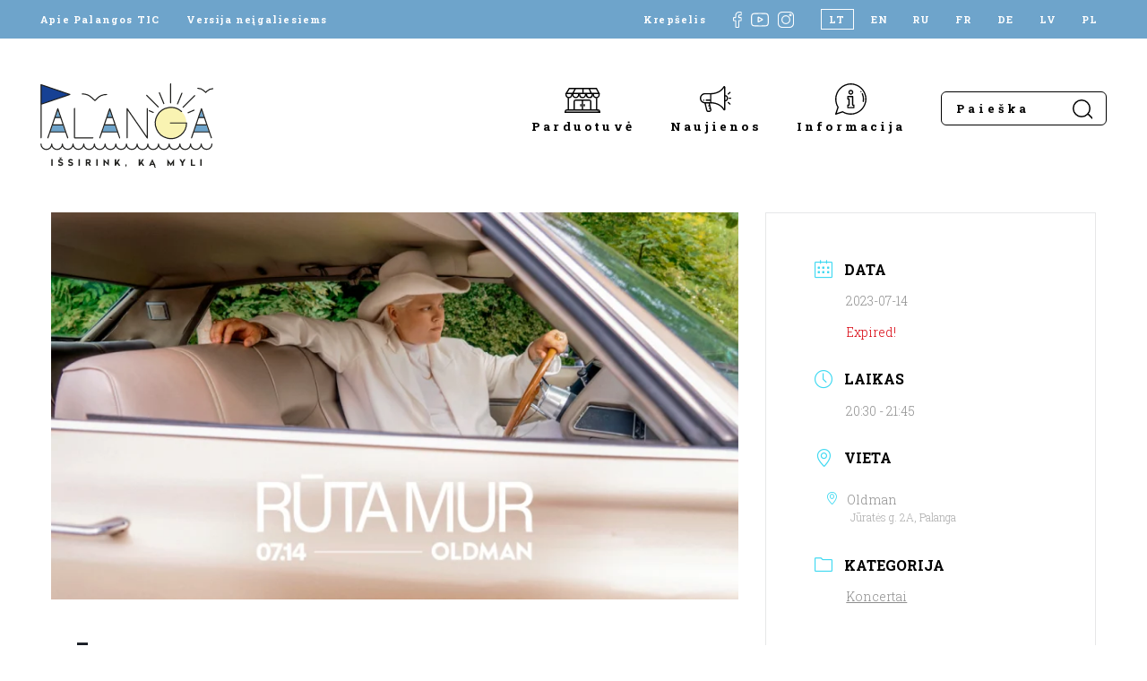

--- FILE ---
content_type: text/html; charset=UTF-8
request_url: https://www.visit-palanga.lt/renginiai/ruta-mur-oldman-palanga/
body_size: 16308
content:
<!DOCTYPE html>
<html lang="lt-LT" style="margin-top: 0 !important;">
<head>
    <meta charset="UTF-8">
    <meta name="viewport" content="width=device-width, initial-scale=1, maximum-scale=1">
    <meta name="verify-paysera" content="993f499556b0b00a1d3659cdb65d5148">
    <title>RŪTA MUR | OLDMAN Palanga | Palangos turizmo informacijos centras</title><link rel="preload" data-rocket-preload as="style" href="https://fonts.googleapis.com/css2?family=Roboto+Slab:wght@300;400;700&#038;display=swap" /><link rel="stylesheet" href="https://fonts.googleapis.com/css2?family=Roboto+Slab:wght@300;400;700&#038;display=swap" media="print" onload="this.media='all'" /><noscript><link rel="stylesheet" href="https://fonts.googleapis.com/css2?family=Roboto+Slab:wght@300;400;700&#038;display=swap" /></noscript>

    <link rel="apple-touch-icon" sizes="180x180" href="https://www.visit-palanga.lt/wp-content/themes/palangatic/assets/images/fav/apple-touch-icon.png">
    <link rel="icon" type="image/png" sizes="32x32" href="https://www.visit-palanga.lt/wp-content/themes/palangatic/assets/images/fav/favicon-32x32.png">
    <link rel="icon" type="image/png" sizes="16x16" href="https://www.visit-palanga.lt/wp-content/themes/palangatic/assets/images/fav/favicon-16x16.png">
    <link rel="manifest" href="https://www.visit-palanga.lt/wp-content/themes/palangatic/assets/images/fav/site.webmanifest">
    <link rel="shortcut icon" href="https://www.visit-palanga.lt/wp-content/themes/palangatic/assets/images/fav/favicon.ico">
    <meta name="msapplication-TileColor" content="#da532c">
    <meta name="msapplication-config" content="https://www.visit-palanga.lt/wp-content/themes/palangatic/assets/images/fav/browserconfig.xml">
    <meta name="theme-color" content="#ffffff">

    <link rel="preconnect" href="https://fonts.googleapis.com">
    <link rel="preconnect" href="https://fonts.gstatic.com" crossorigin>
    

    <!-- Global site tag (gtag.js) - Google Analytics -->
    <script async src="https://www.googletagmanager.com/gtag/js?id=G-2XKJHD6YD4"></script>
    <script>
        window.dataLayer = window.dataLayer || [];
        function gtag(){dataLayer.push(arguments);}
        gtag('js', new Date());

        gtag('config', 'G-2XKJHD6YD4');
    </script>

    <meta name='robots' content='index, follow, max-image-preview:large, max-snippet:-1, max-video-preview:-1' />
<link rel="alternate" hreflang="lt" href="https://www.visit-palanga.lt/renginiai/ruta-mur-oldman-palanga/" />
<link rel="alternate" hreflang="x-default" href="https://www.visit-palanga.lt/renginiai/ruta-mur-oldman-palanga/" />

	<!-- This site is optimized with the Yoast SEO plugin v24.8.1 - https://yoast.com/wordpress/plugins/seo/ -->
	<link rel="canonical" href="https://www.visit-palanga.lt/renginiai/ruta-mur-oldman-palanga/" />
	<meta property="og:locale" content="lt_LT" />
	<meta property="og:type" content="article" />
	<meta property="og:title" content="RŪTA MUR | OLDMAN Palanga | Palangos turizmo informacijos centras" />
	<meta property="og:description" content="Pabudusi iš kaubojės sapno, Rūta MUR kviečia į pasirodymą po atviru dangumi, ten kur jaučiasi geriausiai &#8211; pajūryje. Jau liepos 14 d. atlikėja surengs koncertą Oldman. Šiuo metu analogų pasaulyje neturinti atlikėja dalinsis savo muzika ir kaip visada kvies jausti stipriau. Jos nostalgiška muzika iš ateities ir išskirtinis tembras išjudins ne tik kūną šokiui, bet [&hellip;]" />
	<meta property="og:url" content="https://www.visit-palanga.lt/renginiai/ruta-mur-oldman-palanga/" />
	<meta property="og:site_name" content="Palangos turizmo informacijos centras" />
	<meta property="og:image" content="https://www.visit-palanga.lt/wp-content/uploads/2023/05/18727b70-f9fa-11ed-a358-0050560110a4.webp" />
	<meta property="og:image:width" content="832" />
	<meta property="og:image:height" content="468" />
	<meta property="og:image:type" content="image/webp" />
	<meta name="twitter:card" content="summary_large_image" />
	<meta name="twitter:label1" content="Est. reading time" />
	<meta name="twitter:data1" content="1 minutė" />
	<script type="application/ld+json" class="yoast-schema-graph">{"@context":"https://schema.org","@graph":[{"@type":"WebPage","@id":"https://www.visit-palanga.lt/renginiai/ruta-mur-oldman-palanga/","url":"https://www.visit-palanga.lt/renginiai/ruta-mur-oldman-palanga/","name":"RŪTA MUR | OLDMAN Palanga | Palangos turizmo informacijos centras","isPartOf":{"@id":"https://www.visit-palanga.lt/#website"},"primaryImageOfPage":{"@id":"https://www.visit-palanga.lt/renginiai/ruta-mur-oldman-palanga/#primaryimage"},"image":{"@id":"https://www.visit-palanga.lt/renginiai/ruta-mur-oldman-palanga/#primaryimage"},"thumbnailUrl":"https://www.visit-palanga.lt/wp-content/uploads/2023/05/18727b70-f9fa-11ed-a358-0050560110a4.webp","datePublished":"2023-05-26T13:15:49+00:00","breadcrumb":{"@id":"https://www.visit-palanga.lt/renginiai/ruta-mur-oldman-palanga/#breadcrumb"},"inLanguage":"lt-LT","potentialAction":[{"@type":"ReadAction","target":["https://www.visit-palanga.lt/renginiai/ruta-mur-oldman-palanga/"]}]},{"@type":"ImageObject","inLanguage":"lt-LT","@id":"https://www.visit-palanga.lt/renginiai/ruta-mur-oldman-palanga/#primaryimage","url":"https://www.visit-palanga.lt/wp-content/uploads/2023/05/18727b70-f9fa-11ed-a358-0050560110a4.webp","contentUrl":"https://www.visit-palanga.lt/wp-content/uploads/2023/05/18727b70-f9fa-11ed-a358-0050560110a4.webp","width":832,"height":468},{"@type":"BreadcrumbList","@id":"https://www.visit-palanga.lt/renginiai/ruta-mur-oldman-palanga/#breadcrumb","itemListElement":[{"@type":"ListItem","position":1,"name":"Home","item":"https://www.visit-palanga.lt/"},{"@type":"ListItem","position":2,"name":"Events","item":"https://www.visit-palanga.lt/renginiai/"},{"@type":"ListItem","position":3,"name":"RŪTA MUR | OLDMAN Palanga"}]},{"@type":"WebSite","@id":"https://www.visit-palanga.lt/#website","url":"https://www.visit-palanga.lt/","name":"Palangos turizmo informacijos centras","description":"","potentialAction":[{"@type":"SearchAction","target":{"@type":"EntryPoint","urlTemplate":"https://www.visit-palanga.lt/?s={search_term_string}"},"query-input":{"@type":"PropertyValueSpecification","valueRequired":true,"valueName":"search_term_string"}}],"inLanguage":"lt-LT"}]}</script>
	<!-- / Yoast SEO plugin. -->


<link rel='dns-prefetch' href='//cdn.jsdelivr.net' />
<link href='https://fonts.gstatic.com' crossorigin rel='preconnect' />
<link rel="alternate" title="oEmbed (JSON)" type="application/json+oembed" href="https://www.visit-palanga.lt/wp-json/oembed/1.0/embed?url=https%3A%2F%2Fwww.visit-palanga.lt%2Frenginiai%2Fruta-mur-oldman-palanga%2F" />
<link rel="alternate" title="oEmbed (XML)" type="text/xml+oembed" href="https://www.visit-palanga.lt/wp-json/oembed/1.0/embed?url=https%3A%2F%2Fwww.visit-palanga.lt%2Frenginiai%2Fruta-mur-oldman-palanga%2F&#038;format=xml" />
<style id='wp-img-auto-sizes-contain-inline-css' type='text/css'>
img:is([sizes=auto i],[sizes^="auto," i]){contain-intrinsic-size:3000px 1500px}
/*# sourceURL=wp-img-auto-sizes-contain-inline-css */
</style>
<link rel='stylesheet' id='mec-select2-style-css' href='https://www.visit-palanga.lt/wp-content/plugins/modern-events-calendar-lite/assets/packages/select2/select2.min.css?ver=7.21.0' type='text/css' media='all' />
<link data-minify="1" rel='stylesheet' id='mec-font-icons-css' href='https://www.visit-palanga.lt/wp-content/cache/min/1/wp-content/plugins/modern-events-calendar-lite/assets/css/iconfonts.css?ver=1766302396' type='text/css' media='all' />
<link data-minify="1" rel='stylesheet' id='mec-frontend-style-css' href='https://www.visit-palanga.lt/wp-content/cache/min/1/wp-content/plugins/modern-events-calendar-lite/assets/css/frontend.min.css?ver=1766302396' type='text/css' media='all' />
<link data-minify="1" rel='stylesheet' id='mec-tooltip-style-css' href='https://www.visit-palanga.lt/wp-content/cache/min/1/wp-content/plugins/modern-events-calendar-lite/assets/packages/tooltip/tooltip.css?ver=1766302396' type='text/css' media='all' />
<link rel='stylesheet' id='mec-tooltip-shadow-style-css' href='https://www.visit-palanga.lt/wp-content/plugins/modern-events-calendar-lite/assets/packages/tooltip/tooltipster-sideTip-shadow.min.css?ver=7.21.0' type='text/css' media='all' />
<link data-minify="1" rel='stylesheet' id='featherlight-css' href='https://www.visit-palanga.lt/wp-content/cache/min/1/wp-content/plugins/modern-events-calendar-lite/assets/packages/featherlight/featherlight.css?ver=1766302396' type='text/css' media='all' />
<link rel='stylesheet' id='mec-lity-style-css' href='https://www.visit-palanga.lt/wp-content/plugins/modern-events-calendar-lite/assets/packages/lity/lity.min.css?ver=7.21.0' type='text/css' media='all' />
<link data-minify="1" rel='stylesheet' id='mec-general-calendar-style-css' href='https://www.visit-palanga.lt/wp-content/cache/min/1/wp-content/plugins/modern-events-calendar-lite/assets/css/mec-general-calendar.css?ver=1766302396' type='text/css' media='all' />
<link rel='stylesheet' id='wp-block-library-css' href='https://www.visit-palanga.lt/wp-includes/css/dist/block-library/style.min.css?ver=195da91e3b200b3facf7fe66fa018b4e' type='text/css' media='all' />
<link data-minify="1" rel='stylesheet' id='wc-blocks-style-css' href='https://www.visit-palanga.lt/wp-content/cache/min/1/wp-content/plugins/woocommerce/assets/client/blocks/wc-blocks.css?ver=1766302396' type='text/css' media='all' />
<style id='global-styles-inline-css' type='text/css'>
:root{--wp--preset--aspect-ratio--square: 1;--wp--preset--aspect-ratio--4-3: 4/3;--wp--preset--aspect-ratio--3-4: 3/4;--wp--preset--aspect-ratio--3-2: 3/2;--wp--preset--aspect-ratio--2-3: 2/3;--wp--preset--aspect-ratio--16-9: 16/9;--wp--preset--aspect-ratio--9-16: 9/16;--wp--preset--color--black: #000000;--wp--preset--color--cyan-bluish-gray: #abb8c3;--wp--preset--color--white: #ffffff;--wp--preset--color--pale-pink: #f78da7;--wp--preset--color--vivid-red: #cf2e2e;--wp--preset--color--luminous-vivid-orange: #ff6900;--wp--preset--color--luminous-vivid-amber: #fcb900;--wp--preset--color--light-green-cyan: #7bdcb5;--wp--preset--color--vivid-green-cyan: #00d084;--wp--preset--color--pale-cyan-blue: #8ed1fc;--wp--preset--color--vivid-cyan-blue: #0693e3;--wp--preset--color--vivid-purple: #9b51e0;--wp--preset--gradient--vivid-cyan-blue-to-vivid-purple: linear-gradient(135deg,rgb(6,147,227) 0%,rgb(155,81,224) 100%);--wp--preset--gradient--light-green-cyan-to-vivid-green-cyan: linear-gradient(135deg,rgb(122,220,180) 0%,rgb(0,208,130) 100%);--wp--preset--gradient--luminous-vivid-amber-to-luminous-vivid-orange: linear-gradient(135deg,rgb(252,185,0) 0%,rgb(255,105,0) 100%);--wp--preset--gradient--luminous-vivid-orange-to-vivid-red: linear-gradient(135deg,rgb(255,105,0) 0%,rgb(207,46,46) 100%);--wp--preset--gradient--very-light-gray-to-cyan-bluish-gray: linear-gradient(135deg,rgb(238,238,238) 0%,rgb(169,184,195) 100%);--wp--preset--gradient--cool-to-warm-spectrum: linear-gradient(135deg,rgb(74,234,220) 0%,rgb(151,120,209) 20%,rgb(207,42,186) 40%,rgb(238,44,130) 60%,rgb(251,105,98) 80%,rgb(254,248,76) 100%);--wp--preset--gradient--blush-light-purple: linear-gradient(135deg,rgb(255,206,236) 0%,rgb(152,150,240) 100%);--wp--preset--gradient--blush-bordeaux: linear-gradient(135deg,rgb(254,205,165) 0%,rgb(254,45,45) 50%,rgb(107,0,62) 100%);--wp--preset--gradient--luminous-dusk: linear-gradient(135deg,rgb(255,203,112) 0%,rgb(199,81,192) 50%,rgb(65,88,208) 100%);--wp--preset--gradient--pale-ocean: linear-gradient(135deg,rgb(255,245,203) 0%,rgb(182,227,212) 50%,rgb(51,167,181) 100%);--wp--preset--gradient--electric-grass: linear-gradient(135deg,rgb(202,248,128) 0%,rgb(113,206,126) 100%);--wp--preset--gradient--midnight: linear-gradient(135deg,rgb(2,3,129) 0%,rgb(40,116,252) 100%);--wp--preset--font-size--small: 13px;--wp--preset--font-size--medium: 20px;--wp--preset--font-size--large: 36px;--wp--preset--font-size--x-large: 42px;--wp--preset--font-family--inter: "Inter", sans-serif;--wp--preset--font-family--cardo: Cardo;--wp--preset--spacing--20: 0.44rem;--wp--preset--spacing--30: 0.67rem;--wp--preset--spacing--40: 1rem;--wp--preset--spacing--50: 1.5rem;--wp--preset--spacing--60: 2.25rem;--wp--preset--spacing--70: 3.38rem;--wp--preset--spacing--80: 5.06rem;--wp--preset--shadow--natural: 6px 6px 9px rgba(0, 0, 0, 0.2);--wp--preset--shadow--deep: 12px 12px 50px rgba(0, 0, 0, 0.4);--wp--preset--shadow--sharp: 6px 6px 0px rgba(0, 0, 0, 0.2);--wp--preset--shadow--outlined: 6px 6px 0px -3px rgb(255, 255, 255), 6px 6px rgb(0, 0, 0);--wp--preset--shadow--crisp: 6px 6px 0px rgb(0, 0, 0);}:where(.is-layout-flex){gap: 0.5em;}:where(.is-layout-grid){gap: 0.5em;}body .is-layout-flex{display: flex;}.is-layout-flex{flex-wrap: wrap;align-items: center;}.is-layout-flex > :is(*, div){margin: 0;}body .is-layout-grid{display: grid;}.is-layout-grid > :is(*, div){margin: 0;}:where(.wp-block-columns.is-layout-flex){gap: 2em;}:where(.wp-block-columns.is-layout-grid){gap: 2em;}:where(.wp-block-post-template.is-layout-flex){gap: 1.25em;}:where(.wp-block-post-template.is-layout-grid){gap: 1.25em;}.has-black-color{color: var(--wp--preset--color--black) !important;}.has-cyan-bluish-gray-color{color: var(--wp--preset--color--cyan-bluish-gray) !important;}.has-white-color{color: var(--wp--preset--color--white) !important;}.has-pale-pink-color{color: var(--wp--preset--color--pale-pink) !important;}.has-vivid-red-color{color: var(--wp--preset--color--vivid-red) !important;}.has-luminous-vivid-orange-color{color: var(--wp--preset--color--luminous-vivid-orange) !important;}.has-luminous-vivid-amber-color{color: var(--wp--preset--color--luminous-vivid-amber) !important;}.has-light-green-cyan-color{color: var(--wp--preset--color--light-green-cyan) !important;}.has-vivid-green-cyan-color{color: var(--wp--preset--color--vivid-green-cyan) !important;}.has-pale-cyan-blue-color{color: var(--wp--preset--color--pale-cyan-blue) !important;}.has-vivid-cyan-blue-color{color: var(--wp--preset--color--vivid-cyan-blue) !important;}.has-vivid-purple-color{color: var(--wp--preset--color--vivid-purple) !important;}.has-black-background-color{background-color: var(--wp--preset--color--black) !important;}.has-cyan-bluish-gray-background-color{background-color: var(--wp--preset--color--cyan-bluish-gray) !important;}.has-white-background-color{background-color: var(--wp--preset--color--white) !important;}.has-pale-pink-background-color{background-color: var(--wp--preset--color--pale-pink) !important;}.has-vivid-red-background-color{background-color: var(--wp--preset--color--vivid-red) !important;}.has-luminous-vivid-orange-background-color{background-color: var(--wp--preset--color--luminous-vivid-orange) !important;}.has-luminous-vivid-amber-background-color{background-color: var(--wp--preset--color--luminous-vivid-amber) !important;}.has-light-green-cyan-background-color{background-color: var(--wp--preset--color--light-green-cyan) !important;}.has-vivid-green-cyan-background-color{background-color: var(--wp--preset--color--vivid-green-cyan) !important;}.has-pale-cyan-blue-background-color{background-color: var(--wp--preset--color--pale-cyan-blue) !important;}.has-vivid-cyan-blue-background-color{background-color: var(--wp--preset--color--vivid-cyan-blue) !important;}.has-vivid-purple-background-color{background-color: var(--wp--preset--color--vivid-purple) !important;}.has-black-border-color{border-color: var(--wp--preset--color--black) !important;}.has-cyan-bluish-gray-border-color{border-color: var(--wp--preset--color--cyan-bluish-gray) !important;}.has-white-border-color{border-color: var(--wp--preset--color--white) !important;}.has-pale-pink-border-color{border-color: var(--wp--preset--color--pale-pink) !important;}.has-vivid-red-border-color{border-color: var(--wp--preset--color--vivid-red) !important;}.has-luminous-vivid-orange-border-color{border-color: var(--wp--preset--color--luminous-vivid-orange) !important;}.has-luminous-vivid-amber-border-color{border-color: var(--wp--preset--color--luminous-vivid-amber) !important;}.has-light-green-cyan-border-color{border-color: var(--wp--preset--color--light-green-cyan) !important;}.has-vivid-green-cyan-border-color{border-color: var(--wp--preset--color--vivid-green-cyan) !important;}.has-pale-cyan-blue-border-color{border-color: var(--wp--preset--color--pale-cyan-blue) !important;}.has-vivid-cyan-blue-border-color{border-color: var(--wp--preset--color--vivid-cyan-blue) !important;}.has-vivid-purple-border-color{border-color: var(--wp--preset--color--vivid-purple) !important;}.has-vivid-cyan-blue-to-vivid-purple-gradient-background{background: var(--wp--preset--gradient--vivid-cyan-blue-to-vivid-purple) !important;}.has-light-green-cyan-to-vivid-green-cyan-gradient-background{background: var(--wp--preset--gradient--light-green-cyan-to-vivid-green-cyan) !important;}.has-luminous-vivid-amber-to-luminous-vivid-orange-gradient-background{background: var(--wp--preset--gradient--luminous-vivid-amber-to-luminous-vivid-orange) !important;}.has-luminous-vivid-orange-to-vivid-red-gradient-background{background: var(--wp--preset--gradient--luminous-vivid-orange-to-vivid-red) !important;}.has-very-light-gray-to-cyan-bluish-gray-gradient-background{background: var(--wp--preset--gradient--very-light-gray-to-cyan-bluish-gray) !important;}.has-cool-to-warm-spectrum-gradient-background{background: var(--wp--preset--gradient--cool-to-warm-spectrum) !important;}.has-blush-light-purple-gradient-background{background: var(--wp--preset--gradient--blush-light-purple) !important;}.has-blush-bordeaux-gradient-background{background: var(--wp--preset--gradient--blush-bordeaux) !important;}.has-luminous-dusk-gradient-background{background: var(--wp--preset--gradient--luminous-dusk) !important;}.has-pale-ocean-gradient-background{background: var(--wp--preset--gradient--pale-ocean) !important;}.has-electric-grass-gradient-background{background: var(--wp--preset--gradient--electric-grass) !important;}.has-midnight-gradient-background{background: var(--wp--preset--gradient--midnight) !important;}.has-small-font-size{font-size: var(--wp--preset--font-size--small) !important;}.has-medium-font-size{font-size: var(--wp--preset--font-size--medium) !important;}.has-large-font-size{font-size: var(--wp--preset--font-size--large) !important;}.has-x-large-font-size{font-size: var(--wp--preset--font-size--x-large) !important;}
/*# sourceURL=global-styles-inline-css */
</style>

<style id='classic-theme-styles-inline-css' type='text/css'>
/*! This file is auto-generated */
.wp-block-button__link{color:#fff;background-color:#32373c;border-radius:9999px;box-shadow:none;text-decoration:none;padding:calc(.667em + 2px) calc(1.333em + 2px);font-size:1.125em}.wp-block-file__button{background:#32373c;color:#fff;text-decoration:none}
/*# sourceURL=/wp-includes/css/classic-themes.min.css */
</style>
<link data-minify="1" rel='stylesheet' id='woo-lithuaniapost-css' href='https://www.visit-palanga.lt/wp-content/cache/min/1/wp-content/plugins/woo-lithuaniapost-main/public/css/woo-lithuaniapost-public.css?ver=1766302396' type='text/css' media='all' />
<link data-minify="1" rel='stylesheet' id='select2-css-css' href='https://www.visit-palanga.lt/wp-content/cache/min/1/npm/select2@4.1.0-rc.0/dist/css/select2.min.css?ver=1766302396' type='text/css' media='all' />
<link data-minify="1" rel='stylesheet' id='woocommerce-layout-css' href='https://www.visit-palanga.lt/wp-content/cache/min/1/wp-content/plugins/woocommerce/assets/css/woocommerce-layout.css?ver=1766302396' type='text/css' media='all' />
<link data-minify="1" rel='stylesheet' id='woocommerce-smallscreen-css' href='https://www.visit-palanga.lt/wp-content/cache/min/1/wp-content/plugins/woocommerce/assets/css/woocommerce-smallscreen.css?ver=1766302396' type='text/css' media='only screen and (max-width: 768px)' />
<link data-minify="1" rel='stylesheet' id='woocommerce-general-css' href='https://www.visit-palanga.lt/wp-content/cache/min/1/wp-content/plugins/woocommerce/assets/css/woocommerce.css?ver=1766302396' type='text/css' media='all' />
<style id='woocommerce-inline-inline-css' type='text/css'>
.woocommerce form .form-row .required { visibility: visible; }
/*# sourceURL=woocommerce-inline-inline-css */
</style>
<link rel='stylesheet' id='wpml-legacy-horizontal-list-0-css' href='https://www.visit-palanga.lt/wp-content/plugins/sitepress-multilingual-cms/templates/language-switchers/legacy-list-horizontal/style.min.css?ver=1' type='text/css' media='all' />
<link data-minify="1" rel='stylesheet' id='brands-styles-css' href='https://www.visit-palanga.lt/wp-content/cache/min/1/wp-content/plugins/woocommerce/assets/css/brands.css?ver=1766302396' type='text/css' media='all' />
<link data-minify="1" rel='stylesheet' id='style-css' href='https://www.visit-palanga.lt/wp-content/cache/min/1/wp-content/themes/palangatic/assets/css/style.css?ver=1766302396' type='text/css' media='all' />
<script type="text/javascript" id="wpml-cookie-js-extra">
/* <![CDATA[ */
var wpml_cookies = {"wp-wpml_current_language":{"value":"lt","expires":1,"path":"/"}};
var wpml_cookies = {"wp-wpml_current_language":{"value":"lt","expires":1,"path":"/"}};
//# sourceURL=wpml-cookie-js-extra
/* ]]> */
</script>
<script data-minify="1" type="text/javascript" src="https://www.visit-palanga.lt/wp-content/cache/min/1/wp-content/plugins/sitepress-multilingual-cms/res/js/cookies/language-cookie.js?ver=1766302396" id="wpml-cookie-js" defer="defer" data-wp-strategy="defer"></script>
<script type="text/javascript" src="https://www.visit-palanga.lt/wp-includes/js/jquery/jquery.min.js?ver=3.7.1" id="jquery-core-js"></script>
<script type="text/javascript" src="https://www.visit-palanga.lt/wp-includes/js/jquery/jquery-migrate.min.js?ver=3.4.1" id="jquery-migrate-js"></script>
<script data-minify="1" type="text/javascript" src="https://www.visit-palanga.lt/wp-content/cache/min/1/npm/select2@4.1.0-rc.0/dist/js/select2.min.js?ver=1766302396" id="select2-js" data-wp-strategy="defer"></script>
<script type="text/javascript" id="woo-lithuaniapost-js-extra">
/* <![CDATA[ */
var woo_lithuaniapost = {"ajax_url":"https://www.visit-palanga.lt/wp-admin/admin-ajax.php","shipping_logo_url":"https://www.visit-palanga.lt/wp-content/plugins/woo-lithuaniapost-main/public/images/unisend_shipping_lpexpress_logo_45x25.png"};
//# sourceURL=woo-lithuaniapost-js-extra
/* ]]> */
</script>
<script data-minify="1" type="text/javascript" src="https://www.visit-palanga.lt/wp-content/cache/min/1/wp-content/plugins/woo-lithuaniapost-main/public/js/woo-lithuaniapost.js?ver=1766302396" id="woo-lithuaniapost-js"></script>
<script data-minify="1" type="text/javascript" src="https://www.visit-palanga.lt/wp-content/cache/min/1/wp-content/plugins/woo-lithuaniapost-main/public/js/woo-lithuaniapost-lpexpress-terminal-block.js?ver=1766302396" id="woo-lithuaniapost-lpexpress-terminal-block-js"></script>
<script data-minify="1" type="text/javascript" src="https://www.visit-palanga.lt/wp-content/cache/min/1/wp-content/plugins/woo-lithuaniapost-main/public/js/woo-lithuaniapost-shipping-logo.js?ver=1766302396" id="woo-lithuaniapost-shipping-logo-js"></script>
<script type="text/javascript" src="https://www.visit-palanga.lt/wp-content/plugins/woocommerce/assets/js/jquery-blockui/jquery.blockUI.min.js?ver=2.7.0-wc.9.7.1" id="jquery-blockui-js" defer="defer" data-wp-strategy="defer"></script>
<script type="text/javascript" id="wc-add-to-cart-js-extra">
/* <![CDATA[ */
var wc_add_to_cart_params = {"ajax_url":"/wp-admin/admin-ajax.php","wc_ajax_url":"/?wc-ajax=%%endpoint%%","i18n_view_cart":"Krep\u0161elis","cart_url":"https://www.visit-palanga.lt/krepselis/","is_cart":"","cart_redirect_after_add":"no"};
//# sourceURL=wc-add-to-cart-js-extra
/* ]]> */
</script>
<script type="text/javascript" src="https://www.visit-palanga.lt/wp-content/plugins/woocommerce/assets/js/frontend/add-to-cart.min.js?ver=9.7.1" id="wc-add-to-cart-js" defer="defer" data-wp-strategy="defer"></script>
<script type="text/javascript" src="https://www.visit-palanga.lt/wp-content/plugins/woocommerce/assets/js/js-cookie/js.cookie.min.js?ver=2.1.4-wc.9.7.1" id="js-cookie-js" defer="defer" data-wp-strategy="defer"></script>
<script type="text/javascript" id="woocommerce-js-extra">
/* <![CDATA[ */
var woocommerce_params = {"ajax_url":"/wp-admin/admin-ajax.php","wc_ajax_url":"/?wc-ajax=%%endpoint%%","i18n_password_show":"Show password","i18n_password_hide":"Hide password"};
//# sourceURL=woocommerce-js-extra
/* ]]> */
</script>
<script type="text/javascript" src="https://www.visit-palanga.lt/wp-content/plugins/woocommerce/assets/js/frontend/woocommerce.min.js?ver=9.7.1" id="woocommerce-js" defer="defer" data-wp-strategy="defer"></script>
<script type="text/javascript" src="https://www.visit-palanga.lt/wp-content/themes/palangatic/assets/js/jquery.magnific-popup.min.js?ver=1.0.54" id="popup-js"></script>
<script data-minify="1" type="text/javascript" src="https://www.visit-palanga.lt/wp-content/cache/min/1/wp-content/themes/palangatic/assets/js/scripts.js?ver=1766302396" id="scripts-js"></script>
<link rel="https://api.w.org/" href="https://www.visit-palanga.lt/wp-json/" /><link rel="alternate" title="JSON" type="application/json" href="https://www.visit-palanga.lt/wp-json/wp/v2/mec-events/32633" /><meta name="generator" content="WPML ver:4.7.3 stt:1,4,3,31,32,40,45;" />
	<noscript><style>.woocommerce-product-gallery{ opacity: 1 !important; }</style></noscript>
	<style class='wp-fonts-local' type='text/css'>
@font-face{font-family:Inter;font-style:normal;font-weight:300 900;font-display:fallback;src:url('https://www.visit-palanga.lt/wp-content/plugins/woocommerce/assets/fonts/Inter-VariableFont_slnt,wght.woff2') format('woff2');font-stretch:normal;}
@font-face{font-family:Cardo;font-style:normal;font-weight:400;font-display:fallback;src:url('https://www.visit-palanga.lt/wp-content/plugins/woocommerce/assets/fonts/cardo_normal_400.woff2') format('woff2');}
</style>
<style>:root,::before,::after{--mec-color-skin: #40d9f1;--mec-color-skin-rgba-1: rgba(64, 217, 241, .25);--mec-color-skin-rgba-2: rgba(64, 217, 241, .5);--mec-color-skin-rgba-3: rgba(64, 217, 241, .75);--mec-color-skin-rgba-4: rgba(64, 217, 241, .11);--mec-primary-border-radius: ;--mec-secondary-border-radius: ;--mec-container-normal-width: 1196px;--mec-container-large-width: 1690px;--mec-fes-main-color: #40d9f1;--mec-fes-main-color-rgba-1: rgba(64, 217, 241, 0.12);--mec-fes-main-color-rgba-2: rgba(64, 217, 241, 0.23);--mec-fes-main-color-rgba-3: rgba(64, 217, 241, 0.03);--mec-fes-main-color-rgba-4: rgba(64, 217, 241, 0.3);--mec-fes-main-color-rgba-5: rgb(64 217 241 / 7%);--mec-fes-main-color-rgba-6: rgba(64, 217, 241, 0.2);</style><style>.comment-respond {
display: none;
}</style>
<meta name="generator" content="WP Rocket 3.18.3" data-wpr-features="wpr_minify_js wpr_minify_css wpr_desktop" /></head>

<body data-rsssl=1>


<header data-rocket-location-hash="9f368662d4845acea957dfbfccdaa65f" class="inner-header header-">
    <div data-rocket-location-hash="e4e8ed05a9d60b3c5a2e6aefb5775d63" class="top-bar">
        <div data-rocket-location-hash="0322d710534c4d5fb4dc587b04b9c0b1" class="wrapper">
            <div class="left">
                <a href="https://www.visit-palanga.lt/apie-palangos-tic/">Apie Palangos TIC</a>
                <a href="https://www.visit-palanga.lt/versija-neigaliesiems/">Versija neįgaliesiems</a>
            </div>
            <div class="right">
                                                            <a href="https://www.visit-palanga.lt/krepselis/" class="cart-header-btn">Krepšelis</a>
                                                    <div data-rocket-location-hash="1736d1f987591594f96cfb5fc43f0ca8" class="social">
                    <a href="https://www.facebook.com/PalangaTIC" target="_blank">
                        <img src="https://www.visit-palanga.lt/wp-content/themes/palangatic/assets/images/social-fb.svg">
                    </a>
                    <a href="https://www.youtube.com/channel/UCRe-WqKMA66akOF8PTKcAfg" target="_blank" class="yt">
                        <img src="https://www.visit-palanga.lt/wp-content/themes/palangatic/assets/images/social-yt.svg">
                    </a>
                    <a href="https://www.instagram.com/visitpalanga/" target="_blank">
                        <img src="https://www.visit-palanga.lt/wp-content/themes/palangatic/assets/images/social-insta.svg">
                    </a>
                </div>
                <div class="lang">
                    
<div class="wpml-ls-statics-shortcode_actions wpml-ls wpml-ls-legacy-list-horizontal">
	<ul><li class="wpml-ls-slot-shortcode_actions wpml-ls-item wpml-ls-item-lt wpml-ls-current-language wpml-ls-first-item wpml-ls-item-legacy-list-horizontal">
				<a href="https://www.visit-palanga.lt/renginiai/ruta-mur-oldman-palanga/" class="wpml-ls-link">
                    <span class="wpml-ls-native">LT</span></a>
			</li><li class="wpml-ls-slot-shortcode_actions wpml-ls-item wpml-ls-item-en wpml-ls-item-legacy-list-horizontal">
				<a href="https://www.visit-palanga.lt/en/" class="wpml-ls-link">
                    <span class="wpml-ls-display">EN</span></a>
			</li><li class="wpml-ls-slot-shortcode_actions wpml-ls-item wpml-ls-item-ru wpml-ls-item-legacy-list-horizontal">
				<a href="https://www.visit-palanga.lt/ru/" class="wpml-ls-link">
                    <span class="wpml-ls-display">RU</span></a>
			</li><li class="wpml-ls-slot-shortcode_actions wpml-ls-item wpml-ls-item-fr wpml-ls-item-legacy-list-horizontal">
				<a href="https://www.visit-palanga.lt/fr/" class="wpml-ls-link">
                    <span class="wpml-ls-display">FR</span></a>
			</li><li class="wpml-ls-slot-shortcode_actions wpml-ls-item wpml-ls-item-de wpml-ls-item-legacy-list-horizontal">
				<a href="https://www.visit-palanga.lt/de/" class="wpml-ls-link">
                    <span class="wpml-ls-display">DE</span></a>
			</li><li class="wpml-ls-slot-shortcode_actions wpml-ls-item wpml-ls-item-lv wpml-ls-item-legacy-list-horizontal">
				<a href="https://www.visit-palanga.lt/lv/" class="wpml-ls-link">
                    <span class="wpml-ls-display">LV</span></a>
			</li><li class="wpml-ls-slot-shortcode_actions wpml-ls-item wpml-ls-item-pl wpml-ls-last-item wpml-ls-item-legacy-list-horizontal">
				<a href="https://www.visit-palanga.lt/pl/" class="wpml-ls-link">
                    <span class="wpml-ls-display">PL</span></a>
			</li></ul>
</div>
                </div>
            </div>
        </div>
    </div>
    <div data-rocket-location-hash="01482b9765980976a880505a660a2c83" class="bottom-bar">
        <div data-rocket-location-hash="9b821c72fad746128be13f802ec59ff7" class="wrapper">
            <a href="https://www.visit-palanga.lt" class="logo">
                                    <img src="https://www.visit-palanga.lt/wp-content/themes/palangatic/assets/images/logo.svg">
                            </a>
            <div class="right">
                <div class="nav">
                    <ul id="navigation" class="menu"><li id="menu-item-21045" class="shop menu-item menu-item-type-post_type menu-item-object-page menu-item-21045"><a href="https://www.visit-palanga.lt/parduotuve/">Parduotuvė</a></li>
<li id="menu-item-2565" class="news menu-item menu-item-type-post_type menu-item-object-page menu-item-2565"><a href="https://www.visit-palanga.lt/naujienos/">Naujienos</a></li>
<li id="menu-item-2564" class="info menu-item menu-item-type-post_type menu-item-object-page menu-item-2564"><a href="https://www.visit-palanga.lt/informacija/">Informacija</a></li>
</ul>                </div>
                <div data-rocket-location-hash="7fb53477308e1800625ebe08f3bb2481" class="search">
                    <form action="/" method="get">
                        <input type="text" name="s" id="search" value="" placeholder="Paieška" class="search-bar" />
                        <input type="submit" id="submit" value="" class="search-submit">
                    </form>
                </div>
                <div class="responsive-btn">
                    <span></span>
                    <span></span>
                    <span></span>
                </div>
            </div>
        </div>
    </div>
</header>

<div data-rocket-location-hash="4a464024f9c35e3b4357595881ac5940" class="responsive-menu">
    <div data-rocket-location-hash="8d8cfd7454b3b165d94b234e6ffe9397" class="wrap">
        <div class="nav">
            <ul id="navigation" class="menu"><li id="menu-item-23709" class="menu-item menu-item-type-post_type menu-item-object-page menu-item-23709"><a href="https://www.visit-palanga.lt/parduotuve/">Parduotuvė</a></li>
<li id="menu-item-23710" class="menu-item menu-item-type-post_type menu-item-object-page menu-item-23710"><a href="https://www.visit-palanga.lt/naujienos/">Naujienos</a></li>
<li id="menu-item-23711" class="menu-item menu-item-type-post_type menu-item-object-page menu-item-23711"><a href="https://www.visit-palanga.lt/informacija/">Informacija</a></li>
<li id="menu-item-23712" class="menu-item menu-item-type-post_type menu-item-object-page menu-item-23712"><a href="https://www.visit-palanga.lt/apie-palangos-tic/">Apie Palangos TIC</a></li>
<li id="menu-item-23713" class="menu-item menu-item-type-post_type menu-item-object-page menu-item-23713"><a href="https://www.visit-palanga.lt/korupcijos-prevencija/">Korupcijos prevencija</a></li>
<li id="menu-item-23714" class="menu-item menu-item-type-post_type menu-item-object-page menu-item-23714"><a href="https://www.visit-palanga.lt/versija-neigaliesiems/">Versija neįgaliesiems</a></li>
</ul>        </div>
        <div class="social">
            <a href="https://www.facebook.com/PalangaTIC" target="_blank">
                <img src="https://www.visit-palanga.lt/wp-content/themes/palangatic/assets/images/social-fb.svg">
            </a>
            <a href="https://www.youtube.com/channel/UCRe-WqKMA66akOF8PTKcAfg" target="_blank" class="yt">
                <img src="https://www.visit-palanga.lt/wp-content/themes/palangatic/assets/images/social-yt.svg">
            </a>
            <a href="https://www.instagram.com/visitpalanga/" target="_blank">
                <img src="https://www.visit-palanga.lt/wp-content/themes/palangatic/assets/images/social-insta.svg">
            </a>
        </div>
        <div class="search">
            <form action="/" method="get">
                <input type="text" name="s" id="search" value="" placeholder="Paieška" class="search-bar" />
                <input type="submit" id="submit" value="" class="search-submit">
            </form>
        </div>
    </div>
</div>
    <section data-rocket-location-hash="bba4cbc91cf9297f5a1fda2b9dac0139" id="main-content" class="mec-container">

        
        
            <div data-rocket-location-hash="04e40e9b9d618bbf643f7e6e718c8d34" class="mec-wrap  clearfix " id="mec_skin_5965">

    		<article data-rocket-location-hash="c43908fad42db4e8200d94cf30c5d3cb" class="row mec-single-event 0">

		<!-- start breadcrumbs -->
				<!-- end breadcrumbs -->

		<div class="col-md-8">
            			<div class="mec-events-event-image">
                <img width="832" height="468" src="https://www.visit-palanga.lt/wp-content/uploads/2023/05/18727b70-f9fa-11ed-a358-0050560110a4.webp" class="attachment-full size-full wp-post-image" alt="" data-mec-postid="32633" loading="lazy" />            </div>
                        			<div class="mec-event-content">
                                                        <h1 class="mec-single-title">RŪTA MUR | OLDMAN Palanga</h1>
                
                
				<div class="mec-single-event-description mec-events-content"><div id="apie-rengini" class="scrollable-section event-description open more-gradient">
<p>Pabudusi iš kaubojės sapno, Rūta MUR kviečia į pasirodymą po atviru dangumi, ten kur jaučiasi geriausiai &#8211; pajūryje. Jau liepos 14 d. atlikėja surengs koncertą Oldman.</p>
<p>Šiuo metu analogų pasaulyje neturinti atlikėja dalinsis savo muzika ir kaip visada kvies jausti stipriau. Jos nostalgiška muzika iš ateities ir išskirtinis tembras išjudins ne tik kūną šokiui, bet ir giliausias emocijas.</p>
<p>Šį vakarą Palangoje išties netruks nostalgijos, kuri priverčia ne tik grįžti į gražiausius prisiminimus, bet ir šokti po žvaigždėtu dangumi.</p>
<p>„Oldmanas man visada bus ypatinga vieta, nes čia sukūriau savo trečiąjį albumą „Prime Time&#8221;. Šiemet čia pasirodysiu trečius metus iš eilės. Tokia besiformuojanti tradicija tampa gražiu atsiminimu. Ir kasmet vis augantis žiūrovų skaičius mane padrąsina siekti aukščiausio dangaus&#8221;, &#8211; kviesdama į koncertą džiaugiasi kūrėja.</p>
</div>
<p>&nbsp;</p>
</div>
                                			</div>

			
			<!-- Custom Data Fields -->
			        <div class="mec-event-data-fields mec-frontbox  ">
            <div class="mec-data-fields-tooltip">
                <div class="mec-data-fields-tooltip-box">
                    <ul class="mec-event-data-field-items">
                                                                        <li class="mec-event-data-field-item mec-field-item-textarea">
                            
                                                        <span class="mec-event-data-field-name">Svarbi informacija: </span>
                            
                                                            <span class="mec-event-data-field-value"><div>Norint įsigyti daugiau nei 15 bilietų, prašome kreiptis info@kakava.lt</div>
<div><strong>Durys atidaromos: </strong>18:30 val.</div>
<div><strong>Renginio trukmė: </strong>~ 1 val. 15 min.</div>
<div><strong>Pertraukos: </strong>nėra</div>
<div><strong>Vaikai įleidžiami nemokamai:</strong> iki 6 metų amžiaus</div>
<div><strong>Amžiaus cenzas: </strong>nėra</div>
<div><strong>Nuolaidos: </strong>nėra</div>
</span>
                                                    </li>
                                                                        <li class="mec-event-data-field-item mec-field-item-textarea">
                            
                                                        <span class="mec-event-data-field-name">Bilietai: </span>
                            
                                                            <span class="mec-event-data-field-value"><p>https://kakava.lt/pirkti-bilietus/6133/10226</p>
</span>
                                                    </li>
                                            </ul>
                </div>
            </div>
        </div>
        
			<!-- FAQ -->
            
			<div class="mec-event-info-mobile"></div>

			<!-- Export Module -->
			
			<!-- Countdown module -->
			
			<!-- Hourly Schedule -->
			
			
			<!-- Booking Module -->
						    			
			<!-- Tags -->
			<div class="mec-events-meta-group mec-events-meta-group-tags">
                			</div>

		</div>

					<div class="col-md-4">

				<div class="mec-event-info-desktop mec-event-meta mec-color-before mec-frontbox">
					        <div class="mec-single-event-date">
            <i class="mec-sl-calendar"></i>            <h3 class="mec-date">Data</h3>
            <dl>
                                    <dd><abbr class="mec-events-abbr"><span class="mec-start-date-label">2023-07-14</span></abbr></dd>
                            </dl>
            <dl><dd><span class="mec-holding-status mec-holding-status-expired">Expired!</span></dd></dl>        </div>
                            <div class="mec-single-event-time">
                <i class="mec-sl-clock"></i>                <h3 class="mec-time">Laikas</h3>
                <i class="mec-time-comment"></i>
                <dl>
                                            <dd><abbr class="mec-events-abbr">20:30 - 21:45</abbr></dd>
                                    </dl>
            </div>
            
					<!-- Local Time Module -->
					
					
															
											<div class="mec-event-more-info">
							<i class="mec-sl-info"></i>							<h3 class="mec-cost">More Info</h3>
							<dl><dd class="mec-events-event-more-info"><a class="mec-more-info-button mec-color-hover" target="_self" href="https://kakava.lt/renginys/ruta-mur-oldman-palanga/6133/10226">Read More</a></dd></dl>
						</div>
						
					
					            <div class="mec-single-event-location">
            <i class="mec-sl-location-pin"></i>                <h3 class="mec-events-single-section-title mec-location">Vieta</h3>
                                <dl>
                    <dd class="author fn org"><i class="mec-sl-location-pin"></i><h6>Oldman</h6></dd>
                    <dd class="location"><address class="mec-events-address"><span class="mec-address">Jūratės g. 2A, Palanga</span></address></dd>
                                                                                                </dl>
            </div>
            
											<div class="mec-single-event-category">
							<i class="mec-sl-folder"></i>							<dt>Kategorija</dt>
							<dl>
							<dd class="mec-events-event-categories">
                                <a href="https://www.visit-palanga.lt/renginio-kategorija/koncertai/" class="mec-color-hover" rel="tag"><i class="mec-fa-angle-right"></i>Koncertai</a></dd>							</dl>
						</div>
																
					<!-- Sponsors Module -->
					
					<!-- Register Booking Button -->
					
				</div>

				
				<!-- Speakers Module -->
				
				<!-- Attendees List Module -->
				
				<!-- Next Previous Module -->
				
				<!-- Links Module -->
				<div class="mec-event-social mec-frontbox">
     <h3 class="mec-social-single mec-frontbox-title">Dalintis</h3>
     <div class="mec-event-sharing">
        <div class="mec-links-details">
            <ul>
                <li class="mec-event-social-icon"><a class="facebook" href="https://www.facebook.com/sharer/sharer.php?u=https%3A%2F%2Fwww.visit-palanga.lt%2Frenginiai%2Fruta-mur-oldman-palanga%2F" onclick="javascript:window.open(this.href, '', 'menubar=no,toolbar=no,resizable=yes,scrollbars=yes,height=500,width=600'); return false;" target="_blank" title="Share on Facebook"><i class="mec-fa-facebook"></i><span class="mec-social-title"></span></a></li><li class="mec-event-social-icon"><a class="linkedin" href="https://www.linkedin.com/shareArticle?mini=true&url=https%3A%2F%2Fwww.visit-palanga.lt%2Frenginiai%2Fruta-mur-oldman-palanga%2F" onclick="javascript:window.open(this.href, '', 'menubar=no,toolbar=no,resizable=yes,scrollbars=yes,height=600,width=500'); return false;" target="_blank" title="Linkedin"><i class="mec-fa-linkedin"></i><span class="mec-social-title"></span></a></li><li class="mec-event-social-icon"><a class="email" href="mailto:?subject=R%C5%AATA%20MUR%20%7C%20OLDMAN%20Palanga&body=https%3A%2F%2Fwww.visit-palanga.lt%2Frenginiai%2Fruta-mur-oldman-palanga%2F" title="Email"><i class="mec-fa-envelope"></i><span class="mec-social-title"></span></a></li>            </ul>
        </div>
    </div>
</div>
				<!-- Weather Module -->
				
				<!-- Google Maps Module -->
				<div class="mec-events-meta-group mec-events-meta-group-gmap">
									</div>

				<!-- QRCode Module -->
				
                <!-- Public Download Module -->
                
				<!-- Widgets -->
				
			</div>
			</article>

		
</div>

                
<!-- You can start editing here. -->


			<!-- If comments are closed. -->
		<p class="nocomments">Komentarai uždrausti.</p>

	
    </section>

    
<footer data-rocket-location-hash="c3c71bd8c238839c72e45908b661c977">
    <div data-rocket-location-hash="e047c604927e54f265abfac31788b729" class="wrapper">
        <div data-rocket-location-hash="9c6b5f1fc60557aff2c832c9ae8bdd05" class="grid grid-4">
            <div class="column">
                <h3>Ką veikti?</h3>
                <div class="text">
                    <p><a href="https://www.visit-palanga.lt/ka-veikti/ekskursijos/">Ekskursijos</a><br />
<a href="https://www.visit-palanga.lt/ka-pamatyti/lankytini-objektai/">Lankytinos vietos</a><br />
<a href="https://www.visit-palanga.lt/ka-veikti/">Aktyvus laisvalaikis</a><br />
<a href="https://www.visit-palanga.lt/ka-veikti/renginiai/">Mobili programėlė</a><br />
<a href="https://www.visit-palanga.lt/ka-veikti/renginiai/">Renginiai</a><br />
<a href="https://www.visit-palanga.lt/ka-veikti/konferenciju-galimybes/">Konferencijų galimybės</a><br />
<a href="https://www.visit-palanga.lt/ka-veikti/e-projektai/">E-projektai</a></p>
                </div>
            </div>
            <div class="column">
                <h3>Turizmo informacija</h3>
                <div class="text">
                    <p><a href="https://www.visit-palanga.lt/apie-palangos-tic/struktura-ir-kontaktai/">Kontaktai</a><br />
<a href="https://www.visit-palanga.lt/informacija/">Informacija</a></p>
<p><a href="https://www.visit-palanga.lt/pirkimo-salygos/">El. parduotuvės pirkimo sąlygos</a><br />
<a href="https://www.visit-palanga.lt/slapuku-politika/">Slapukų politika</a><br />
<a href="#">Turinys</a></p>
                </div>
            </div>
            <div class="column">
                <h3>Darbo laikas</h3>
                <div class="text">
                    <p>I–V 8.00–17.00<br />
VI 10.00–15.00<br />
VII nedirba</p>
<p>Be pietų pertraukos</p>
                </div>
            </div>
            <div class="column">
                <h3>Kontaktai</h3>
                <div class="text">
                    <p>Palangos turizmo informacijos centras<br />
Vytauto g. 94, LT-00132 Palanga<br />
+37046048811</p>
<p><a href="mailto:info@visit-palanga.lt" target="_blank" rel="noopener">info@visit-palanga.lt</a></p>
                </div>
            </div>
        </div>
    </div>
</footer>

<script type="speculationrules">
{"prefetch":[{"source":"document","where":{"and":[{"href_matches":"/*"},{"not":{"href_matches":["/wp-*.php","/wp-admin/*","/wp-content/uploads/*","/wp-content/*","/wp-content/plugins/*","/wp-content/themes/palangatic/*","/*\\?(.+)"]}},{"not":{"selector_matches":"a[rel~=\"nofollow\"]"}},{"not":{"selector_matches":".no-prefetch, .no-prefetch a"}}]},"eagerness":"conservative"}]}
</script>
<script type="text/javascript" src="https://www.visit-palanga.lt/wp-includes/js/jquery/ui/core.min.js?ver=1.13.3" id="jquery-ui-core-js"></script>
<script type="text/javascript" src="https://www.visit-palanga.lt/wp-includes/js/jquery/ui/datepicker.min.js?ver=1.13.3" id="jquery-ui-datepicker-js"></script>
<script type="text/javascript" id="jquery-ui-datepicker-js-after">
/* <![CDATA[ */
jQuery(function(jQuery){jQuery.datepicker.setDefaults({"closeText":"U\u017edaryti","currentText":"\u0160iandien","monthNames":["sausio","vasario","kovo","baland\u017eio","gegu\u017e\u0117s","bir\u017eelio","liepos","rugpj\u016b\u010dio","rugs\u0117jo","spalio","lapkri\u010dio","gruod\u017eio"],"monthNamesShort":["Sau","Vas","Kov","Bal","Geg","Bir","Lie","Rgp","Rgs","Spa","Lap","Gru"],"nextText":"Toliau","prevText":"Ankstesnis","dayNames":["Sekmadienis","Pirmadienis","Antradienis","Tre\u010diadienis","Ketvirtadienis","Penktadienis","\u0160e\u0161tadienis"],"dayNamesShort":["Sk","Pr","An","Tr","Kt","Pn","\u0160t"],"dayNamesMin":["S","Pr","A","T","K","Pn","\u0160"],"dateFormat":"yy MM d","firstDay":1,"isRTL":false});});
//# sourceURL=jquery-ui-datepicker-js-after
/* ]]> */
</script>
<script data-minify="1" type="text/javascript" src="https://www.visit-palanga.lt/wp-content/cache/min/1/wp-content/plugins/modern-events-calendar-lite/assets/js/jquery.typewatch.js?ver=1766302396" id="mec-typekit-script-js"></script>
<script data-minify="1" type="text/javascript" src="https://www.visit-palanga.lt/wp-content/cache/min/1/wp-content/plugins/modern-events-calendar-lite/assets/packages/featherlight/featherlight.js?ver=1766302396" id="featherlight-js"></script>
<script type="text/javascript" src="https://www.visit-palanga.lt/wp-content/plugins/modern-events-calendar-lite/assets/packages/select2/select2.full.min.js?ver=7.21.0" id="mec-select2-script-js"></script>
<script data-minify="1" type="text/javascript" src="https://www.visit-palanga.lt/wp-content/cache/min/1/wp-content/plugins/modern-events-calendar-lite/assets/js/mec-general-calendar.js?ver=1766302396" id="mec-general-calendar-script-js"></script>
<script data-minify="1" type="text/javascript" src="https://www.visit-palanga.lt/wp-content/cache/min/1/wp-content/plugins/modern-events-calendar-lite/assets/packages/tooltip/tooltip.js?ver=1766302396" id="mec-tooltip-script-js"></script>
<script type="text/javascript" id="mec-frontend-script-js-extra">
/* <![CDATA[ */
var mecdata = {"day":"day","days":"days","hour":"hour","hours":"hours","minute":"minute","minutes":"minutes","second":"second","seconds":"seconds","next":"Next","prev":"Prev","elementor_edit_mode":"no","recapcha_key":"","ajax_url":"https://www.visit-palanga.lt/wp-admin/admin-ajax.php","fes_nonce":"ddef8b823c","fes_thankyou_page_time":"2000","fes_upload_nonce":"23ec9b97d5","current_year":"2025","current_month":"12","datepicker_format":"yy-mm-dd&Y-m-d"};
var mecdata = {"day":"day","days":"days","hour":"hour","hours":"hours","minute":"minute","minutes":"minutes","second":"second","seconds":"seconds","next":"Next","prev":"Prev","elementor_edit_mode":"no","recapcha_key":"","ajax_url":"https://www.visit-palanga.lt/wp-admin/admin-ajax.php","fes_nonce":"ddef8b823c","fes_thankyou_page_time":"2000","fes_upload_nonce":"23ec9b97d5","current_year":"2025","current_month":"12","datepicker_format":"yy-mm-dd&Y-m-d"};
//# sourceURL=mec-frontend-script-js-extra
/* ]]> */
</script>
<script data-minify="1" type="text/javascript" src="https://www.visit-palanga.lt/wp-content/cache/min/1/wp-content/plugins/modern-events-calendar-lite/assets/js/frontend.js?ver=1766302397" id="mec-frontend-script-js"></script>
<script data-minify="1" type="text/javascript" src="https://www.visit-palanga.lt/wp-content/cache/min/1/wp-content/plugins/modern-events-calendar-lite/assets/js/events.js?ver=1766302397" id="mec-events-script-js"></script>
<script type="text/javascript" src="https://www.visit-palanga.lt/wp-content/plugins/modern-events-calendar-lite/assets/packages/lity/lity.min.js?ver=7.21.0" id="mec-lity-script-js"></script>
<script type="text/javascript" src="https://www.visit-palanga.lt/wp-content/plugins/modern-events-calendar-lite/assets/packages/colorbrightness/colorbrightness.min.js?ver=7.21.0" id="mec-colorbrightness-script-js"></script>
<script type="text/javascript" src="https://www.visit-palanga.lt/wp-content/plugins/modern-events-calendar-lite/assets/packages/owl-carousel/owl.carousel.min.js?ver=7.21.0" id="mec-owl-carousel-script-js"></script>
<script type="text/javascript" src="https://www.visit-palanga.lt/wp-content/plugins/woocommerce/assets/js/sourcebuster/sourcebuster.min.js?ver=9.7.1" id="sourcebuster-js-js"></script>
<script type="text/javascript" id="wc-order-attribution-js-extra">
/* <![CDATA[ */
var wc_order_attribution = {"params":{"lifetime":1.0e-5,"session":30,"base64":false,"ajaxurl":"https://www.visit-palanga.lt/wp-admin/admin-ajax.php","prefix":"wc_order_attribution_","allowTracking":true},"fields":{"source_type":"current.typ","referrer":"current_add.rf","utm_campaign":"current.cmp","utm_source":"current.src","utm_medium":"current.mdm","utm_content":"current.cnt","utm_id":"current.id","utm_term":"current.trm","utm_source_platform":"current.plt","utm_creative_format":"current.fmt","utm_marketing_tactic":"current.tct","session_entry":"current_add.ep","session_start_time":"current_add.fd","session_pages":"session.pgs","session_count":"udata.vst","user_agent":"udata.uag"}};
//# sourceURL=wc-order-attribution-js-extra
/* ]]> */
</script>
<script type="text/javascript" src="https://www.visit-palanga.lt/wp-content/plugins/woocommerce/assets/js/frontend/order-attribution.min.js?ver=9.7.1" id="wc-order-attribution-js"></script>

            <script type="application/ld+json">
            {
                "@context": "http://schema.org",
                "@type": "Event",
                "eventStatus": "https://schema.org/EventScheduled",
                "startDate": "2023-07-14",
                "endDate": "2023-07-14",
                "eventAttendanceMode": "https://schema.org/OfflineEventAttendanceMode",
                "location":
                {
                    "@type": "Place",
                                        "name": "Oldman",
                    "image": "",
                    "address": "Jūratės g. 2A, Palanga"
                                    },
                                "organizer":
                {
                    "@type": "Person",
                    "name": "",
                    "url": ""
                },
                                "offers":
                {
                    "url": "https://www.visit-palanga.lt/renginiai/ruta-mur-oldman-palanga/",
                    "price": "0",
                    "priceCurrency": "USD",
                    "availability": "https://schema.org/InStock",
                    "validFrom": "2023-07-14T00:00"
                },
                "performer": "",
                "description": "    Pabudusi iš kaubojės sapno, Rūta MUR kviečia į pasirodymą po atviru dangumi, ten kur jaučiasi geriausiai - pajūryje. Jau liepos 14 d. atlikėja surengs koncertą Oldman.    Šiuo metu analogų pasaulyje neturinti atlikėja dalinsis savo muzika ir kaip visada kvies jausti stipriau. Jos nostalgiška muzika iš ateities ir išskirtinis tembras išjudins ne tik kūną šokiui, bet ir giliausias emocijas.    Šį vakarą Palangoje išties netruks nostalgijos, kuri priverčia ne tik grįžti į gražiausius prisiminimus, bet ir šokti po žvaigždėtu dangumi.    „Oldmanas man visada bus ypatinga vieta, nes čia sukūriau savo trečiąjį albumą „Prime Time&quot;. Šiemet čia pasirodysiu trečius metus iš eilės. Tokia besiformuojanti tradicija tampa gražiu atsiminimu. Ir kasmet vis augantis žiūrovų skaičius mane padrąsina siekti aukščiausio dangaus&quot;, - kviesdama į koncertą džiaugiasi kūrėja.      &nbsp;",
                "image": "https://www.visit-palanga.lt/wp-content/uploads/2023/05/18727b70-f9fa-11ed-a358-0050560110a4.webp",
                "name": "RŪTA MUR | OLDMAN Palanga",
                "url": "https://www.visit-palanga.lt/renginiai/ruta-mur-oldman-palanga/"
            }
            </script>
            

	<script>
		jQuery(window).on('load', function()
		{
			// Fix modal speaker in some themes
			jQuery(".mec-speaker-avatar-dialog a, .mec-schedule-speakers a").on('click', function(e)
			{
				e.preventDefault();
				lity(jQuery(this).attr('href'));

				return false;
			});

			// Fix modal booking in some themes
			jQuery(document).ready(function ($) {
				$(".mec-booking-button-register").on("click", function (e) {
					e.preventDefault();

					const action = $(this).data("action");
					const target = $(this).data("target");

					if (action === "modal") {
						if (target) {
							lity($(target));
						}
					} else if (action === "scroll") {
						if (target && $(target).length) {
							$("html, body").animate({
								scrollTop: $(target).offset().top
							}, 300);
						}
					}

					return false;
				});
			});
		});
	</script>
	

<script>var rocket_beacon_data = {"ajax_url":"https:\/\/www.visit-palanga.lt\/wp-admin\/admin-ajax.php","nonce":"31b7b604fe","url":"https:\/\/www.visit-palanga.lt\/renginiai\/ruta-mur-oldman-palanga","is_mobile":false,"width_threshold":1600,"height_threshold":700,"delay":500,"debug":null,"status":{"atf":true,"lrc":true},"elements":"img, video, picture, p, main, div, li, svg, section, header, span","lrc_threshold":1800}</script><script data-name="wpr-wpr-beacon" src='https://www.visit-palanga.lt/wp-content/plugins/wp-rocket/assets/js/wpr-beacon.min.js' async></script></body>

</html>
<!-- This website is like a Rocket, isn't it? Performance optimized by WP Rocket. Learn more: https://wp-rocket.me - Debug: cached@1766752398 -->